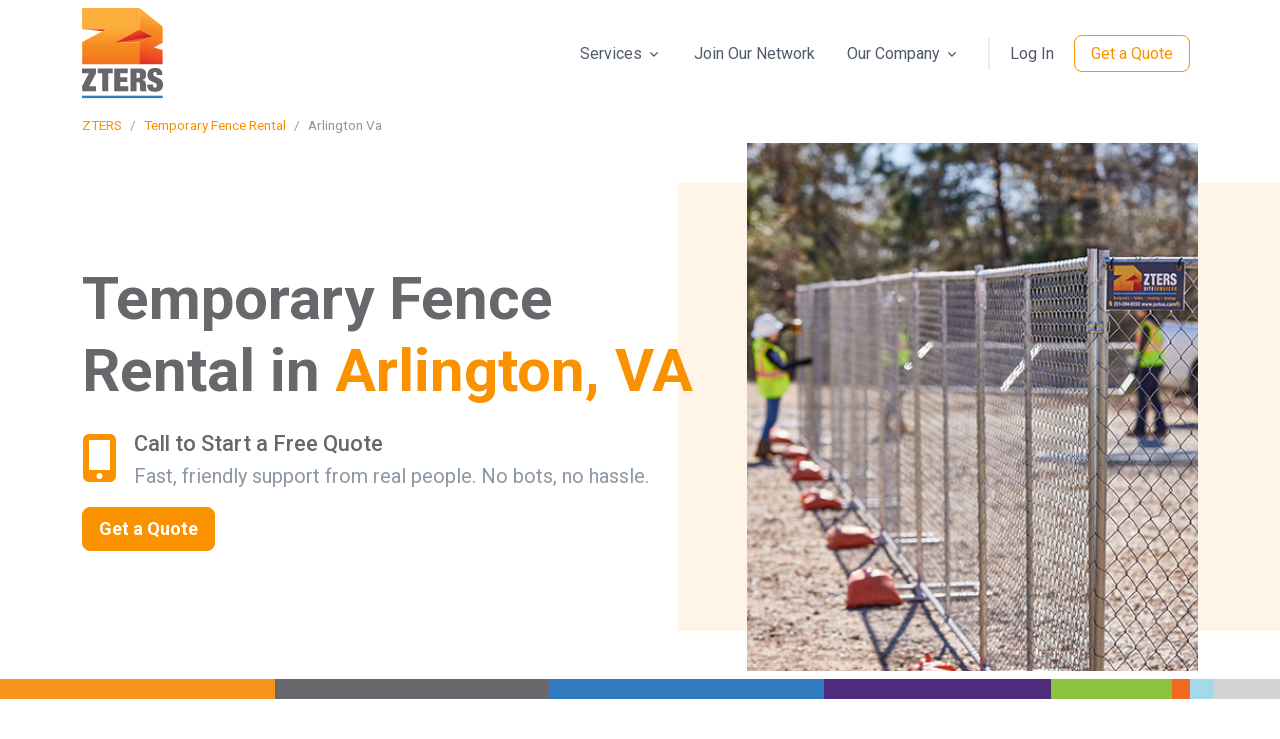

--- FILE ---
content_type: text/html; charset=UTF-8
request_url: https://www.zters.com/temporary-fence-rental/arlington-va
body_size: 9553
content:
<!doctype html>
<html lang="en">
    <head>
        <!-- Google Tag Manager -->
        <script async>(function(w,d,s,l,i){w[l]=w[l]||[];w[l].push({'gtm.start':
        new Date().getTime(),event:'gtm.js'});var f=d.getElementsByTagName(s)[0],
        j=d.createElement(s),dl=l!='dataLayer'?'&l='+l:'';j.async=true;j.src=
        'https://www.googletagmanager.com/gtm.js?id='+i+dl;f.parentNode.insertBefore(j,f);
        })(window,document,'script','dataLayer','GTM-TXBZPLM');</script>
        <!-- End Google Tag Manager -->
        <base href="https://www.zters.com">
        <meta charset="utf-8" />
        <meta name="viewport" content="width=device-width, initial-scale=1" /> 
        <title>Rent Temporary Fencing in Arlington, VA</title>
        <meta name="description" content="ZTERS temporary fence rental in Arlington is perfect for your construction site or event. Find Hampton temporary fencing cost information in one easy call." />
        <meta property="og:title" content="Rent Temporary Fencing in Arlington, VA" />
        <meta property="og:description" content="ZTERS temporary fence rental in Arlington is perfect for your construction site or event. Find Hampton temporary fencing cost information in one easy call." />
        <meta property="og:url" content="https://www.zters.com/temporary-fence-rental/arlington-va" />
        <meta property="og:site_name" content="ZTERS" />
        <meta property="og:image" content="https://www.zters.com/dist/assets/img/headers/temporary-fence-rental.jpg" />
                <meta property="og:locale" content="en_US" />
        <link rel="canonical" href="https://www.zters.com/temporary-fence-rental/arlington-va" />
        <link rel="alternate" hreflang="en" href="https://www.zters.com/temporary-fence-rental/arlington-va" />
        <link rel="alternate" hreflang="es" href="https://www.zters.com/es/temporary-fence-rental/arlington-va" />
        <link rel="alternate" hreflang="x-default" href="https://www.zters.com/temporary-fence-rental/arlington-va" />
        <link rel="icon" href="https://www.zters.com/images/ZTERS_favicon-32.png" sizes="32x32">
        <link rel="icon" href="https://www.zters.com/images/ZTERS_favicon-57.png" sizes="57x57">
        <link rel="icon" href="https://www.zters.com/images/ZTERS_favicon-76.png" sizes="76x76">
        <link rel="icon" href="https://www.zters.com/images/ZTERS_favicon-96.png" sizes="96x96">
        <link rel="icon" href="https://www.zters.com/images/ZTERS_favicon-128.png" sizes="128x128">
        <link rel="icon" href="https://www.zters.com/images/ZTERS_favicon-192.png" sizes="192x192">
        <link rel="icon" href="https://www.zters.com/images/ZTERS_favicon-228.png" sizes="228x228">
        <!-- Android -->
        <link rel="shortcut icon" sizes="196x196" href="https://www.zters.com/images/ZTERS_favicon-196.png">
        <!-- iOS -->
        <link rel="apple-touch-icon" href="https://www.zters.com/images/ZTERS_favicon-120.png" sizes="120x120">
        <link rel="apple-touch-icon" href="https://www.zters.com/images/ZTERS_favicon-152.png" sizes="152x152">
        <link rel="apple-touch-icon" href="https://www.zters.com/images/ZTERS_favicon-180.png" sizes="180x180">
        <!-- Font -->
        <link rel="preconnect" href="https://fonts.googleapis.com">
        <link rel="preconnect" href="https://fonts.gstatic.com" crossorigin>
        <link href="https://fonts.googleapis.com/css2?family=Roboto:wght@400;500;700&display=swap" rel="stylesheet">

        <!-- CSS Plugins -->
        <link rel="stylesheet" href="./dist/assets/vendor/bootstrap-icons/font/bootstrap-icons.css">
        <link rel="stylesheet" href="./dist/assets/vendor/hs-mega-menu/dist/hs-mega-menu.min.css">

        <!-- CSS -->
        <link rel="stylesheet" href="./dist/assets/css/theme.min.css">
        <link rel="stylesheet" href="./dist/assets/css/custom.css?test132">
        <script src="https://kit.fontawesome.com/5bfff79c57.js" crossorigin="anonymous"></script>
    </head>
    <body>
    <!-- Google Tag Manager (noscript) -->
    <noscript><iframe src="https://www.googletagmanager.com/ns.html?id=GTM-TXBZPLM"
    height="0" width="0" style="display:none;visibility:hidden"></iframe></noscript>
    <!-- End Google Tag Manager (noscript) -->
    <!-- ========== HEADER ========== -->
    <script type="application/ld+json">
    {
      "@context": "https://schema.org",
      "@graph": [
        {
          "@type": "Organization",
          "@id": "https://www.zters.com/#org",
          "name": "ZTERS",
          "url": "https://www.zters.com/",
          "logo": {
            "@type": "ImageObject",
            "url": "https://www.zters.com/images/zters-logo.png",
            "width": 250,
            "height": 250
          },
          "sameAs": [
            "https://www.linkedin.com/company/zters-site-services/",
            "https://www.facebook.com/zters/",
            "https://www.instagram.com/zters.official/",
            "https://x.com/zters"
          ],
          "contactPoint": [
            {
              "@type": "ContactPoint",
              "contactType": "sales",
              "telephone": "+1-888-251-2660",
              "areaServed": "US",
              "availableLanguage": ["en", "es"]
            }
          ]
        },
        {
          "@type": "WebSite",
          "@id": "https://www.zters.com/#website",
          "url": "https://www.zters.com/",
          "name": "ZTERS",
          "publisher": { "@id": "https://www.zters.com/#org" }
        }
      ]
    }
    </script>
       <header id="header" class="navbar navbar-expand-lg navbar-light navbar-end bg-white sticky-top">
          <div class="container">
            <nav class="js-mega-menu navbar-nav-wrap">
              <!-- Default Logo -->
              <a class="navbar-brand" href="https://www.zters.com" aria-label="ZTERS">
                <img class="navbar-brand-logo" src="images/logo.svg" alt="ZTERS Logo">
              </a>

              <!-- Toggler -->
              <button class="navbar-toggler" type="button" data-bs-toggle="collapse" data-bs-target="#navbarNavDropdown" aria-controls="navbarNavDropdown" aria-expanded="false" aria-label="Toggle navigation">
                <span class="navbar-toggler-default">
                  <i class="fa-solid fa-bars"></i>
                </span>
                <span class="navbar-toggler-toggled">
                  <i class="fa-solid fa-xmark"></i>
                </span>
              </button>

              <div class="collapse navbar-collapse" id="navbarNavDropdown">
                <ul class="navbar-nav">

                  <li class="hs-has-mega-menu nav-item" data-hs-mega-menu-item-options='{"desktop": {"maxWidth": "60rem"}}'>
                    <a id="landingsMegaMenu" class="hs-mega-menu-invoker nav-link dropdown-toggle" role="button" aria-expanded="false">
                      Services                    </a>
                    <div class="hs-mega-menu hs-position-right-fix dropdown-menu" aria-labelledby="landingsMegaMenu" style="min-width: 30rem;">
                      <div class="navbar-dropdown-menu-inner">
                        <div class="row gx-4">
                          <div class="col-sm mb-3 mb-sm-0">
                            <span class="dropdown-header">
                              Temporary Services                            </span>
                            <a class="dropdown-item" href="/dumpster-rental">
                              Dumpsters                            </a>
                            <a class="dropdown-item" href="/portable-toilet-rental">
                              Portable Toilets                            </a>
                            <a class="dropdown-item" href="/junk-removal">
                              Junk Removal                            </a>
                            <a class="dropdown-item" href="/temporary-fence-rental">
                              Temporary Fences                            </a>
                            <a class="dropdown-item" href="/storage-container-rental">
                              Storage Containers                            </a>
                            <a class="dropdown-item" href="/portable-office-rental">
                              Portable Offices                            </a>
                          </div>
                          <div class="col-sm">
                            <span class="dropdown-header">
                              Commercial Services                            </span>
                            <a class="dropdown-item" href="/commercial-waste-services">
                              Commercial Waste                            </a>
                            <a class="dropdown-item" href="/grease-trap-cleaning">
                              Grease Trap Cleaning                            </a>
                            <a class="dropdown-item" href="#">
                              Industrial Compactors                            </a>
                            <a class="dropdown-item" href="waste-audit-and-assessments">
                              Waste Assessment & Audit                            </a>
                          </div>
                        </div>
                      </div>
                    </div>
                  </li>

                  <li class="nav-item">
                    <a class="nav-link" href="/premier-service-provider">
                      Join Our Network                    </a>
                  </li>

                  <li class="hs-has-mega-menu nav-item">
                    <a id="pagesMegaMenu" class="hs-mega-menu-invoker nav-link dropdown-toggle" role="button" aria-expanded="false">
                      Our Company                    </a>
                    <div class="hs-mega-menu hs-position-right dropdown-menu w-65" aria-labelledby="pagesMegaMenu" style="min-width: 35rem;">
                      <div class="navbar-dropdown-menu-inner">
                        <div class="row">
                          <div class="col-sm-6 col-md-4">
                            <span class="dropdown-header">Company</span>
                            <a class="dropdown-item" href="/about-us">
                              About Us                            </a>
                            <a class="dropdown-item" href="/service-areas">
                              Service Areas                            </a>
                            <a class="dropdown-item" href="/customer-stories">
                              Customer Stories                            </a>
                          </div>
                          <div class="col-sm-6 col-md-4 mb-3 mb-md-0">
                            <span class="dropdown-header">Connect</span>
                            <a class="dropdown-item" href="/contact-us">
                              Contact Us                            </a>
                            <a class="dropdown-item" href="/premier-service-provider">
                              Join Our Network                            </a>
                            <a class="dropdown-item" href="/media-room">
                              Media Room                            </a>
                          </div>
                          <div class="col-sm-6 col-md-4">
                            <span class="dropdown-header">Resources</span>
                            <a class="dropdown-item" href="blog">Blog</a>
                            <a class="dropdown-item" href="/resources">
                              Guides & Tools                            </a>
                            <a class="dropdown-item" href="/products">
                              Product Catalog                            </a>
                          </div>
                        </div>
                      </div>
                    </div>
                  </li>

                  <li class="nav-divider"></li>
                  <li class="nav-item">
                    <a class="js-animation-link nav-link me-2 me-lg-0" href="https://portal.zters.com" target="_blank">
                      Log In                    </a>
                  </li>

                  
                  <!-- DESKTOP CTA -->
                  <li class="nav-item d-none d-md-block">

                    
                      <!-- After-hours: Always quote only -->
                      <a class="js-animation-link btn btn-zters-outline-orange me-2 me-lg-0"
                         href="https://quote.zters.com">
                        Get a Quote                      </a>

                    
                  </li>


                  <!-- MOBILE CTA -->
                  <li class="nav-item w-100 d-block d-md-none text-center p-3 mt-2">

                  
                    <!-- After-hours: Quote only -->
                    <a class="btn btn-zters-orange btn-lg text-white w-100"
                       href="https://quote.zters.com">
                      Get a Quote                    </a>

                  
                </li>
                </ul>
              </div>
            </nav>
        </div>
    </header>
    <script type="application/ld+json">
{
    "@context": "http://schema.org",
    "@type": "BreadcrumbList",
    "itemListElement": [
        {
            "@type": "ListItem",
            "position": 1,
            "item": {
                "@id": "https://www.zters.com",
                "name": "ZTERS"
            }
        },
        {
            "@type": "ListItem",
            "position": 2,
            "item": {
                "@id": "https://www.zters.com/temporary-fence-rental",
                "name": "Temporary Fence Rental"
            }
        },
        {
            "@type": "ListItem",
            "position": 3,
            "item": {
                "@id": "https://www.zters.com/temporary-fence-rental/arlington-va",
                "name": "Arlington Va"
            }
        }
    ]
}</script>

        <!-- HTML breadcrumb nav -->
        <nav aria-label="breadcrumb" role="navigation" class="text-center text-md-start">
          <div class="container">
            <div class="row">
              <div class="col">
                <ol class="breadcrumb mb-0 small text-muted justify-content-center justify-content-md-start py-2">
                                                            <li class="breadcrumb-item"><a href="https://www.zters.com">ZTERS</a></li>
                                                                                <li class="breadcrumb-item"><a href="https://www.zters.com/temporary-fence-rental">Temporary Fence Rental</a></li>
                                                                                <li class="breadcrumb-item active text-muted" aria-current="page">Arlington Va</li>
                                                      </ol>
              </div>
            </div>
          </div>
        </nav>
        <main id="content" role="main">
        <div class="main-content">
            <style>
.map-container {
    position: relative;
    overflow: hidden;
    width: 100%;
    height: 500px;
}
iframe {
    width: 100%;
    height: 100%;
    border: 0;
}
</style>

<div class="position-relative">
    <div class="container mb-2">
        <div class="row justify-content-lg-between">
            <div class="col-md-7 position-relative zi-1 content-space-1 content-space-md-3 text-center text-sm-start">
                <h1 class="display-4 mb-4">
                    Temporary Fence Rental in <span class="text-zters-orange">Arlington, VA</span>                </h1>
                <div class="d-flex align-items-start mb-3">
                    <div class="display-5 text-zters-orange me-3">
                        <i class="fa-solid fa-mobile-screen-button"></i>
                    </div>
                    <div>
                        <h2 class="h5 mb-1">Call to Start a Free Quote</h2><p class="mb-0 text-muted">Fast, friendly support from real people. No bots, no hassle.</p>                    </div>
                </div>

                
                <div>
                                      <!-- After-hours: quote only -->
                    <a class="btn btn-zters-orange btn-lg text-white" href="https://quote.zters.com">
                      <strong>Get a Quote</strong>
                    </a>
                                  </div>
            </div>

            <div class="col-md-5 banner-half-end">
                <div class="d-none d-md-block bg-img-center h-100"
                     style="background-image: url(dist/assets/img/headers/temporary-fence-rental.jpg);"></div>
                <div class="d-md-none w-75 mx-auto ms-sm-auto">
                    <img class="img-fluid"
                         src="./dist/assets/img/headers/temporary-fence-rental.jpg"
                         alt="temporary-fence-rental">
                </div>
            </div>
        </div>
    </div>
</div><style>
.color-grid-line {
  height: 20px;
  display: flex;
  width: 100vw;          /* Ensures exact viewport width */
  overflow: hidden;      /* Prevents any inner divs from spilling */
}
.color-grid-line > div {
  height: 100%;
  flex-shrink: 0;
}
</style>

<!-- DO NOT wrap in .container -->
<div class="color-grid-line">
  <div style="background-color: #f7941e; width: 21.45%;"></div>
  <div style="background-color: #66686c; width: 21.45%;"></div>
  <div style="background-color: #307abf; width: 21.45%;"></div>
  <div style="background-color: #502c7f; width: 17.73%;"></div>
  <div style="background-color: #8dc23f; width: 9.46%;"></div>
  <div style="background-color: #f26922; width: 1.43%;"></div>
  <div style="background-color: #a3dae8; width: 1.85%;"></div>
  <div style="background-color: #d2d3d4; width: 10.93%;"></div>
</div>

<div class="container-fluid p-0">
    <div class="map-container">
        <iframe
            src="https://www.google.com/maps/embed?pb=!1m18!1m12!1m3!1d215240.27902482546!2d-112.5114986!3d33.4484367!2m3!1f0!2f0!3f0!3m2!1i1024!2i768!4f13.1!3m3!1m2!1s0x872b1215c417e647%3A0x4b0376146f0f5f0!2sArlington%2C%20VA!5e0!3m2!1sen!2sus&output=embed"
            allowfullscreen=""
            loading="lazy"
            referrerpolicy="no-referrer-when-downgrade">
        </iframe>
    </div>
</div>

<div class="container content-space-1">
    <div class="row">
        <div class="col-12 col-md-4 text-center">
            <img src="https://www.zters.com/images/zt-temporary-fencing-home.webp" class="img-fluid mb-3">
        </div>
        <div class="col-12 col-md-8">
            <div class="mb-4">
                <h2>ZTERS Makes Your Job Easier</h2>
            </div>
            <p>ZTERS temporary fencing in Arlington is ideal for securing a construction site, directing event attendees, or creating a perimeter around any area. With diverse fencing options, our Arlington fence rentals are well-suited for any project. Our team of experienced specialists streamline the portable fence rental process so you get exactly what you need when you need it.</p>

            <p>We’ve fulfilled over 13,399 temporary fence rentals nationwide and go above and beyond to fulfill orders in Arlington. We have a database of 386 fencing service providers, which allows us to extend our reach to numerous cities outside of Arlington.

            <p>ZTERS provides temporary fencing solutions in Garland for:</p>
            <ul>
                <li>Construction sites</li>
                <li>Outdoor events</li>
                <li>Exterior home renovation projects</li>
                <li>Concerts/Festivals</li>
                <li>Sporting events</li>
            </ul>
            <p>ZTERS is committed to providing quick, affordable and seamless service to customers from a variety of industries. Our temporary fence rental in Garland helps you maximize safety and security on your site without the stress.</p>
        </div>
    </div>
</div>
<div class="container-fluid content-space-1 bg-soft-warning">
    <div class="w-lg-65 text-center mx-lg-auto">
        <h3>
          Request a Quote        </h3>
        <p class="fs-6">
          Send us your request and we’ll get back to you first thing tomorrow.        </p>
    </div>
    <div class="text-center">
        
                  <!-- After-hours: quote only -->
          <a class="btn btn-zters-orange btn-lg text-white" href="https://quote.zters.com">
            <strong>Get a Quote</strong>
          </a>
            </div>
</div>


<section class="container content-space-2">
    <div class="row mb-4">
        <div class="col-12 text-center">
            <h2 class="h4 mb-3">Need service in a nearby city? We've got you covered</h2>
        </div>
    </div>
    <div class="row row-cols-1 row-cols-sm-2 row-cols-md-3 row-cols-lg-4 g-4 text-center">
                                <div class="col">
                <a href="/temporary-fence-rental/bailey-s-crossroads-va" class="text-decoration-none text-zters-orange">
                    <div class="p-3 border rounded h-100 bg-light shadow-sm hover-shadow">
                        <strong>Bailey&#039;s Crossroads, VA</strong><br>
                        <small class="text-muted">2.7 miles away</small>
                    </div>
                </a>
            </div>
                                <div class="col">
                <a href="/temporary-fence-rental/alexandria-va" class="text-decoration-none text-zters-orange">
                    <div class="p-3 border rounded h-100 bg-light shadow-sm hover-shadow">
                        <strong>Alexandria, VA</strong><br>
                        <small class="text-muted">4.2 miles away</small>
                    </div>
                </a>
            </div>
                                <div class="col">
                <a href="/temporary-fence-rental/west-falls-church-va" class="text-decoration-none text-zters-orange">
                    <div class="p-3 border rounded h-100 bg-light shadow-sm hover-shadow">
                        <strong>West Falls Church, VA</strong><br>
                        <small class="text-muted">4.8 miles away</small>
                    </div>
                </a>
            </div>
                                <div class="col">
                <a href="/temporary-fence-rental/washington-dc" class="text-decoration-none text-zters-orange">
                    <div class="p-3 border rounded h-100 bg-light shadow-sm hover-shadow">
                        <strong>Washington, DC</strong><br>
                        <small class="text-muted">4.9 miles away</small>
                    </div>
                </a>
            </div>
                                <div class="col">
                <a href="/temporary-fence-rental/lincolnia-va" class="text-decoration-none text-zters-orange">
                    <div class="p-3 border rounded h-100 bg-light shadow-sm hover-shadow">
                        <strong>Lincolnia, VA</strong><br>
                        <small class="text-muted">5.2 miles away</small>
                    </div>
                </a>
            </div>
                                <div class="col">
                <a href="/temporary-fence-rental/idylwood-va" class="text-decoration-none text-zters-orange">
                    <div class="p-3 border rounded h-100 bg-light shadow-sm hover-shadow">
                        <strong>Idylwood, VA</strong><br>
                        <small class="text-muted">5.7 miles away</small>
                    </div>
                </a>
            </div>
                                <div class="col">
                <a href="/temporary-fence-rental/annandale-va" class="text-decoration-none text-zters-orange">
                    <div class="p-3 border rounded h-100 bg-light shadow-sm hover-shadow">
                        <strong>Annandale, VA</strong><br>
                        <small class="text-muted">6 miles away</small>
                    </div>
                </a>
            </div>
                                <div class="col">
                <a href="/temporary-fence-rental/rose-hill-va" class="text-decoration-none text-zters-orange">
                    <div class="p-3 border rounded h-100 bg-light shadow-sm hover-shadow">
                        <strong>Rose Hill, VA</strong><br>
                        <small class="text-muted">6.3 miles away</small>
                    </div>
                </a>
            </div>
                                <div class="col">
                <a href="/temporary-fence-rental/mclean-va" class="text-decoration-none text-zters-orange">
                    <div class="p-3 border rounded h-100 bg-light shadow-sm hover-shadow">
                        <strong>McLean, VA</strong><br>
                        <small class="text-muted">6.7 miles away</small>
                    </div>
                </a>
            </div>
                                <div class="col">
                <a href="/temporary-fence-rental/tysons-va" class="text-decoration-none text-zters-orange">
                    <div class="p-3 border rounded h-100 bg-light shadow-sm hover-shadow">
                        <strong>Tysons, VA</strong><br>
                        <small class="text-muted">7.4 miles away</small>
                    </div>
                </a>
            </div>
                                <div class="col">
                <a href="/temporary-fence-rental/bethesda-md" class="text-decoration-none text-zters-orange">
                    <div class="p-3 border rounded h-100 bg-light shadow-sm hover-shadow">
                        <strong>Bethesda, MD</strong><br>
                        <small class="text-muted">7.5 miles away</small>
                    </div>
                </a>
            </div>
                                <div class="col">
                <a href="/temporary-fence-rental/glassmanor-md" class="text-decoration-none text-zters-orange">
                    <div class="p-3 border rounded h-100 bg-light shadow-sm hover-shadow">
                        <strong>Glassmanor, MD</strong><br>
                        <small class="text-muted">7.6 miles away</small>
                    </div>
                </a>
            </div>
                                <div class="col">
                <a href="/temporary-fence-rental/merrifield-va" class="text-decoration-none text-zters-orange">
                    <div class="p-3 border rounded h-100 bg-light shadow-sm hover-shadow">
                        <strong>Merrifield, VA</strong><br>
                        <small class="text-muted">7.6 miles away</small>
                    </div>
                </a>
            </div>
                                <div class="col">
                <a href="/temporary-fence-rental/hillcrest-heights-md" class="text-decoration-none text-zters-orange">
                    <div class="p-3 border rounded h-100 bg-light shadow-sm hover-shadow">
                        <strong>Hillcrest Heights, MD</strong><br>
                        <small class="text-muted">7.9 miles away</small>
                    </div>
                </a>
            </div>
                                <div class="col">
                <a href="/temporary-fence-rental/springfield-va" class="text-decoration-none text-zters-orange">
                    <div class="p-3 border rounded h-100 bg-light shadow-sm hover-shadow">
                        <strong>Springfield, VA</strong><br>
                        <small class="text-muted">8.1 miles away</small>
                    </div>
                </a>
            </div>
                                <div class="col">
                <a href="/temporary-fence-rental/groveton-va" class="text-decoration-none text-zters-orange">
                    <div class="p-3 border rounded h-100 bg-light shadow-sm hover-shadow">
                        <strong>Groveton, VA</strong><br>
                        <small class="text-muted">8.2 miles away</small>
                    </div>
                </a>
            </div>
                                <div class="col">
                <a href="/temporary-fence-rental/franconia-va" class="text-decoration-none text-zters-orange">
                    <div class="p-3 border rounded h-100 bg-light shadow-sm hover-shadow">
                        <strong>Franconia, VA</strong><br>
                        <small class="text-muted">8.2 miles away</small>
                    </div>
                </a>
            </div>
                                <div class="col">
                <a href="/temporary-fence-rental/kingstowne-va" class="text-decoration-none text-zters-orange">
                    <div class="p-3 border rounded h-100 bg-light shadow-sm hover-shadow">
                        <strong>Kingstowne, VA</strong><br>
                        <small class="text-muted">8.4 miles away</small>
                    </div>
                </a>
            </div>
                                <div class="col">
                <a href="/temporary-fence-rental/vienna-va" class="text-decoration-none text-zters-orange">
                    <div class="p-3 border rounded h-100 bg-light shadow-sm hover-shadow">
                        <strong>Vienna, VA</strong><br>
                        <small class="text-muted">8.7 miles away</small>
                    </div>
                </a>
            </div>
                                <div class="col">
                <a href="/temporary-fence-rental/takoma-park-md" class="text-decoration-none text-zters-orange">
                    <div class="p-3 border rounded h-100 bg-light shadow-sm hover-shadow">
                        <strong>Takoma Park, MD</strong><br>
                        <small class="text-muted">8.8 miles away</small>
                    </div>
                </a>
            </div>
                                <div class="col">
                <a href="/temporary-fence-rental/chillum-md" class="text-decoration-none text-zters-orange">
                    <div class="p-3 border rounded h-100 bg-light shadow-sm hover-shadow">
                        <strong>Chillum, MD</strong><br>
                        <small class="text-muted">9 miles away</small>
                    </div>
                </a>
            </div>
                                <div class="col">
                <a href="/temporary-fence-rental/hybla-valley-va" class="text-decoration-none text-zters-orange">
                    <div class="p-3 border rounded h-100 bg-light shadow-sm hover-shadow">
                        <strong>Hybla Valley, VA</strong><br>
                        <small class="text-muted">9 miles away</small>
                    </div>
                </a>
            </div>
                                <div class="col">
                <a href="/temporary-fence-rental/oxon-hill-md" class="text-decoration-none text-zters-orange">
                    <div class="p-3 border rounded h-100 bg-light shadow-sm hover-shadow">
                        <strong>Oxon Hill, MD</strong><br>
                        <small class="text-muted">9.3 miles away</small>
                    </div>
                </a>
            </div>
                                <div class="col">
                <a href="/temporary-fence-rental/silver-spring-md" class="text-decoration-none text-zters-orange">
                    <div class="p-3 border rounded h-100 bg-light shadow-sm hover-shadow">
                        <strong>Silver Spring, MD</strong><br>
                        <small class="text-muted">9.6 miles away</small>
                    </div>
                </a>
            </div>
                                <div class="col">
                <a href="/temporary-fence-rental/hyattsville-md" class="text-decoration-none text-zters-orange">
                    <div class="p-3 border rounded h-100 bg-light shadow-sm hover-shadow">
                        <strong>Hyattsville, MD</strong><br>
                        <small class="text-muted">9.7 miles away</small>
                    </div>
                </a>
            </div>
                                <div class="col">
                <a href="/temporary-fence-rental/west-springfield-va" class="text-decoration-none text-zters-orange">
                    <div class="p-3 border rounded h-100 bg-light shadow-sm hover-shadow">
                        <strong>West Springfield, VA</strong><br>
                        <small class="text-muted">9.7 miles away</small>
                    </div>
                </a>
            </div>
                                <div class="col">
                <a href="/temporary-fence-rental/suitland-md" class="text-decoration-none text-zters-orange">
                    <div class="p-3 border rounded h-100 bg-light shadow-sm hover-shadow">
                        <strong>Suitland, MD</strong><br>
                        <small class="text-muted">9.8 miles away</small>
                    </div>
                </a>
            </div>
                                <div class="col">
                <a href="/temporary-fence-rental/langley-park-md" class="text-decoration-none text-zters-orange">
                    <div class="p-3 border rounded h-100 bg-light shadow-sm hover-shadow">
                        <strong>Langley Park, MD</strong><br>
                        <small class="text-muted">10 miles away</small>
                    </div>
                </a>
            </div>
                                <div class="col">
                <a href="/temporary-fence-rental/woodlawn-va" class="text-decoration-none text-zters-orange">
                    <div class="p-3 border rounded h-100 bg-light shadow-sm hover-shadow">
                        <strong>Woodlawn, VA</strong><br>
                        <small class="text-muted">10.1 miles away</small>
                    </div>
                </a>
            </div>
                                <div class="col">
                <a href="/temporary-fence-rental/fort-hunt-va" class="text-decoration-none text-zters-orange">
                    <div class="p-3 border rounded h-100 bg-light shadow-sm hover-shadow">
                        <strong>Fort Hunt, VA</strong><br>
                        <small class="text-muted">10.1 miles away</small>
                    </div>
                </a>
            </div>
                                <div class="col">
                <a href="/temporary-fence-rental/potomac-md" class="text-decoration-none text-zters-orange">
                    <div class="p-3 border rounded h-100 bg-light shadow-sm hover-shadow">
                        <strong>Potomac, MD</strong><br>
                        <small class="text-muted">10.6 miles away</small>
                    </div>
                </a>
            </div>
                                <div class="col">
                <a href="/temporary-fence-rental/wolf-trap-va" class="text-decoration-none text-zters-orange">
                    <div class="p-3 border rounded h-100 bg-light shadow-sm hover-shadow">
                        <strong>Wolf Trap, VA</strong><br>
                        <small class="text-muted">10.7 miles away</small>
                    </div>
                </a>
            </div>
                                <div class="col">
                <a href="/temporary-fence-rental/oakton-va" class="text-decoration-none text-zters-orange">
                    <div class="p-3 border rounded h-100 bg-light shadow-sm hover-shadow">
                        <strong>Oakton, VA</strong><br>
                        <small class="text-muted">10.8 miles away</small>
                    </div>
                </a>
            </div>
                                <div class="col">
                <a href="/temporary-fence-rental/fairfax-va" class="text-decoration-none text-zters-orange">
                    <div class="p-3 border rounded h-100 bg-light shadow-sm hover-shadow">
                        <strong>Fairfax, VA</strong><br>
                        <small class="text-muted">10.8 miles away</small>
                    </div>
                </a>
            </div>
                                <div class="col">
                <a href="/temporary-fence-rental/camp-springs-md" class="text-decoration-none text-zters-orange">
                    <div class="p-3 border rounded h-100 bg-light shadow-sm hover-shadow">
                        <strong>Camp Springs, MD</strong><br>
                        <small class="text-muted">11 miles away</small>
                    </div>
                </a>
            </div>
                                <div class="col">
                <a href="/temporary-fence-rental/north-bethesda-md" class="text-decoration-none text-zters-orange">
                    <div class="p-3 border rounded h-100 bg-light shadow-sm hover-shadow">
                        <strong>North Bethesda, MD</strong><br>
                        <small class="text-muted">11.1 miles away</small>
                    </div>
                </a>
            </div>
                                <div class="col">
                <a href="/temporary-fence-rental/burke-va" class="text-decoration-none text-zters-orange">
                    <div class="p-3 border rounded h-100 bg-light shadow-sm hover-shadow">
                        <strong>Burke, VA</strong><br>
                        <small class="text-muted">11.2 miles away</small>
                    </div>
                </a>
            </div>
                                <div class="col">
                <a href="/temporary-fence-rental/fort-washington-md" class="text-decoration-none text-zters-orange">
                    <div class="p-3 border rounded h-100 bg-light shadow-sm hover-shadow">
                        <strong>Fort Washington, MD</strong><br>
                        <small class="text-muted">11.2 miles away</small>
                    </div>
                </a>
            </div>
                                <div class="col">
                <a href="/temporary-fence-rental/adelphi-md" class="text-decoration-none text-zters-orange">
                    <div class="p-3 border rounded h-100 bg-light shadow-sm hover-shadow">
                        <strong>Adelphi, MD</strong><br>
                        <small class="text-muted">11.2 miles away</small>
                    </div>
                </a>
            </div>
                                <div class="col">
                <a href="/temporary-fence-rental/east-riverdale-md" class="text-decoration-none text-zters-orange">
                    <div class="p-3 border rounded h-100 bg-light shadow-sm hover-shadow">
                        <strong>East Riverdale, MD</strong><br>
                        <small class="text-muted">11.7 miles away</small>
                    </div>
                </a>
            </div>
                                <div class="col">
                <a href="/temporary-fence-rental/landover-md" class="text-decoration-none text-zters-orange">
                    <div class="p-3 border rounded h-100 bg-light shadow-sm hover-shadow">
                        <strong>Landover, MD</strong><br>
                        <small class="text-muted">11.9 miles away</small>
                    </div>
                </a>
            </div>
                                <div class="col">
                <a href="/temporary-fence-rental/wheaton-md" class="text-decoration-none text-zters-orange">
                    <div class="p-3 border rounded h-100 bg-light shadow-sm hover-shadow">
                        <strong>Wheaton, MD</strong><br>
                        <small class="text-muted">12 miles away</small>
                    </div>
                </a>
            </div>
                                <div class="col">
                <a href="/temporary-fence-rental/college-park-md" class="text-decoration-none text-zters-orange">
                    <div class="p-3 border rounded h-100 bg-light shadow-sm hover-shadow">
                        <strong>College Park, MD</strong><br>
                        <small class="text-muted">12.1 miles away</small>
                    </div>
                </a>
            </div>
                                <div class="col">
                <a href="/temporary-fence-rental/burke-centre-va" class="text-decoration-none text-zters-orange">
                    <div class="p-3 border rounded h-100 bg-light shadow-sm hover-shadow">
                        <strong>Burke Centre, VA</strong><br>
                        <small class="text-muted">12.3 miles away</small>
                    </div>
                </a>
            </div>
                                <div class="col">
                <a href="/temporary-fence-rental/white-oak-md" class="text-decoration-none text-zters-orange">
                    <div class="p-3 border rounded h-100 bg-light shadow-sm hover-shadow">
                        <strong>White Oak, MD</strong><br>
                        <small class="text-muted">12.8 miles away</small>
                    </div>
                </a>
            </div>
                                <div class="col">
                <a href="/temporary-fence-rental/glenmont-md" class="text-decoration-none text-zters-orange">
                    <div class="p-3 border rounded h-100 bg-light shadow-sm hover-shadow">
                        <strong>Glenmont, MD</strong><br>
                        <small class="text-muted">13.5 miles away</small>
                    </div>
                </a>
            </div>
                                <div class="col">
                <a href="/temporary-fence-rental/clinton-md" class="text-decoration-none text-zters-orange">
                    <div class="p-3 border rounded h-100 bg-light shadow-sm hover-shadow">
                        <strong>Clinton, MD</strong><br>
                        <small class="text-muted">13.8 miles away</small>
                    </div>
                </a>
            </div>
                                <div class="col">
                <a href="/temporary-fence-rental/fair-oaks-va" class="text-decoration-none text-zters-orange">
                    <div class="p-3 border rounded h-100 bg-light shadow-sm hover-shadow">
                        <strong>Fair Oaks, VA</strong><br>
                        <small class="text-muted">13.9 miles away</small>
                    </div>
                </a>
            </div>
                                <div class="col">
                <a href="/temporary-fence-rental/lorton-va" class="text-decoration-none text-zters-orange">
                    <div class="p-3 border rounded h-100 bg-light shadow-sm hover-shadow">
                        <strong>Lorton, VA</strong><br>
                        <small class="text-muted">13.9 miles away</small>
                    </div>
                </a>
            </div>
                                <div class="col">
                <a href="/temporary-fence-rental/greenbelt-md" class="text-decoration-none text-zters-orange">
                    <div class="p-3 border rounded h-100 bg-light shadow-sm hover-shadow">
                        <strong>Greenbelt, MD</strong><br>
                        <small class="text-muted">14 miles away</small>
                    </div>
                </a>
            </div>
                                <div class="col">
                <a href="/temporary-fence-rental/reston-va" class="text-decoration-none text-zters-orange">
                    <div class="p-3 border rounded h-100 bg-light shadow-sm hover-shadow">
                        <strong>Reston, VA</strong><br>
                        <small class="text-muted">14.1 miles away</small>
                    </div>
                </a>
            </div>
                                <div class="col">
                <a href="/temporary-fence-rental/rockville-md" class="text-decoration-none text-zters-orange">
                    <div class="p-3 border rounded h-100 bg-light shadow-sm hover-shadow">
                        <strong>Rockville, MD</strong><br>
                        <small class="text-muted">14.4 miles away</small>
                    </div>
                </a>
            </div>
                                <div class="col">
                <a href="/temporary-fence-rental/beltsville-md" class="text-decoration-none text-zters-orange">
                    <div class="p-3 border rounded h-100 bg-light shadow-sm hover-shadow">
                        <strong>Beltsville, MD</strong><br>
                        <small class="text-muted">14.7 miles away</small>
                    </div>
                </a>
            </div>
                                <div class="col">
                <a href="/temporary-fence-rental/aspen-hill-md" class="text-decoration-none text-zters-orange">
                    <div class="p-3 border rounded h-100 bg-light shadow-sm hover-shadow">
                        <strong>Aspen Hill, MD</strong><br>
                        <small class="text-muted">14.8 miles away</small>
                    </div>
                </a>
            </div>
                                <div class="col">
                <a href="/temporary-fence-rental/calverton-md" class="text-decoration-none text-zters-orange">
                    <div class="p-3 border rounded h-100 bg-light shadow-sm hover-shadow">
                        <strong>Calverton, MD</strong><br>
                        <small class="text-muted">14.8 miles away</small>
                    </div>
                </a>
            </div>
                                <div class="col">
                <a href="/temporary-fence-rental/seabrook-md" class="text-decoration-none text-zters-orange">
                    <div class="p-3 border rounded h-100 bg-light shadow-sm hover-shadow">
                        <strong>Seabrook, MD</strong><br>
                        <small class="text-muted">15.2 miles away</small>
                    </div>
                </a>
            </div>
                                <div class="col">
                <a href="/temporary-fence-rental/fairland-md" class="text-decoration-none text-zters-orange">
                    <div class="p-3 border rounded h-100 bg-light shadow-sm hover-shadow">
                        <strong>Fairland, MD</strong><br>
                        <small class="text-muted">16.1 miles away</small>
                    </div>
                </a>
            </div>
                                <div class="col">
                <a href="/temporary-fence-rental/franklin-farm-va" class="text-decoration-none text-zters-orange">
                    <div class="p-3 border rounded h-100 bg-light shadow-sm hover-shadow">
                        <strong>Franklin Farm, VA</strong><br>
                        <small class="text-muted">16.1 miles away</small>
                    </div>
                </a>
            </div>
                                <div class="col">
                <a href="/temporary-fence-rental/herndon-va" class="text-decoration-none text-zters-orange">
                    <div class="p-3 border rounded h-100 bg-light shadow-sm hover-shadow">
                        <strong>Herndon, VA</strong><br>
                        <small class="text-muted">16.6 miles away</small>
                    </div>
                </a>
            </div>
                                <div class="col">
                <a href="/temporary-fence-rental/cloverly-md" class="text-decoration-none text-zters-orange">
                    <div class="p-3 border rounded h-100 bg-light shadow-sm hover-shadow">
                        <strong>Cloverly, MD</strong><br>
                        <small class="text-muted">16.7 miles away</small>
                    </div>
                </a>
            </div>
                                <div class="col">
                <a href="/temporary-fence-rental/north-potomac-md" class="text-decoration-none text-zters-orange">
                    <div class="p-3 border rounded h-100 bg-light shadow-sm hover-shadow">
                        <strong>North Potomac, MD</strong><br>
                        <small class="text-muted">16.7 miles away</small>
                    </div>
                </a>
            </div>
                                <div class="col">
                <a href="/temporary-fence-rental/lake-ridge-va" class="text-decoration-none text-zters-orange">
                    <div class="p-3 border rounded h-100 bg-light shadow-sm hover-shadow">
                        <strong>Lake Ridge, VA</strong><br>
                        <small class="text-muted">17.4 miles away</small>
                    </div>
                </a>
            </div>
                                <div class="col">
                <a href="/temporary-fence-rental/mcnair-va" class="text-decoration-none text-zters-orange">
                    <div class="p-3 border rounded h-100 bg-light shadow-sm hover-shadow">
                        <strong>McNair, VA</strong><br>
                        <small class="text-muted">17.4 miles away</small>
                    </div>
                </a>
            </div>
                                <div class="col">
                <a href="/temporary-fence-rental/redland-md" class="text-decoration-none text-zters-orange">
                    <div class="p-3 border rounded h-100 bg-light shadow-sm hover-shadow">
                        <strong>Redland, MD</strong><br>
                        <small class="text-muted">17.8 miles away</small>
                    </div>
                </a>
            </div>
                                <div class="col">
                <a href="/temporary-fence-rental/centreville-va" class="text-decoration-none text-zters-orange">
                    <div class="p-3 border rounded h-100 bg-light shadow-sm hover-shadow">
                        <strong>Centreville, VA</strong><br>
                        <small class="text-muted">18.4 miles away</small>
                    </div>
                </a>
            </div>
                                <div class="col">
                <a href="/temporary-fence-rental/chantilly-va" class="text-decoration-none text-zters-orange">
                    <div class="p-3 border rounded h-100 bg-light shadow-sm hover-shadow">
                        <strong>Chantilly, VA</strong><br>
                        <small class="text-muted">18.5 miles away</small>
                    </div>
                </a>
            </div>
                                <div class="col">
                <a href="/temporary-fence-rental/sterling-va" class="text-decoration-none text-zters-orange">
                    <div class="p-3 border rounded h-100 bg-light shadow-sm hover-shadow">
                        <strong>Sterling, VA</strong><br>
                        <small class="text-muted">18.5 miles away</small>
                    </div>
                </a>
            </div>
                                <div class="col">
                <a href="/temporary-fence-rental/olney-md" class="text-decoration-none text-zters-orange">
                    <div class="p-3 border rounded h-100 bg-light shadow-sm hover-shadow">
                        <strong>Olney, MD</strong><br>
                        <small class="text-muted">18.6 miles away</small>
                    </div>
                </a>
            </div>
                                <div class="col">
                <a href="/temporary-fence-rental/south-laurel-md" class="text-decoration-none text-zters-orange">
                    <div class="p-3 border rounded h-100 bg-light shadow-sm hover-shadow">
                        <strong>South Laurel, MD</strong><br>
                        <small class="text-muted">18.6 miles away</small>
                    </div>
                </a>
            </div>
                                <div class="col">
                <a href="/temporary-fence-rental/gaithersburg-md" class="text-decoration-none text-zters-orange">
                    <div class="p-3 border rounded h-100 bg-light shadow-sm hover-shadow">
                        <strong>Gaithersburg, MD</strong><br>
                        <small class="text-muted">18.7 miles away</small>
                    </div>
                </a>
            </div>
                                <div class="col">
                <a href="/temporary-fence-rental/laurel-md" class="text-decoration-none text-zters-orange">
                    <div class="p-3 border rounded h-100 bg-light shadow-sm hover-shadow">
                        <strong>Laurel, MD</strong><br>
                        <small class="text-muted">19.7 miles away</small>
                    </div>
                </a>
            </div>
                                <div class="col">
                <a href="/temporary-fence-rental/manassas-park-va" class="text-decoration-none text-zters-orange">
                    <div class="p-3 border rounded h-100 bg-light shadow-sm hover-shadow">
                        <strong>Manassas Park, VA</strong><br>
                        <small class="text-muted">19.9 miles away</small>
                    </div>
                </a>
            </div>
                                <div class="col">
                <a href="/temporary-fence-rental/bowie-md" class="text-decoration-none text-zters-orange">
                    <div class="p-3 border rounded h-100 bg-light shadow-sm hover-shadow">
                        <strong>Bowie, MD</strong><br>
                        <small class="text-muted">20.1 miles away</small>
                    </div>
                </a>
            </div>
                                <div class="col">
                <a href="/temporary-fence-rental/dale-city-va" class="text-decoration-none text-zters-orange">
                    <div class="p-3 border rounded h-100 bg-light shadow-sm hover-shadow">
                        <strong>Dale City, VA</strong><br>
                        <small class="text-muted">20.7 miles away</small>
                    </div>
                </a>
            </div>
                                <div class="col">
                <a href="/temporary-fence-rental/waldorf-md" class="text-decoration-none text-zters-orange">
                    <div class="p-3 border rounded h-100 bg-light shadow-sm hover-shadow">
                        <strong>Waldorf, MD</strong><br>
                        <small class="text-muted">21.1 miles away</small>
                    </div>
                </a>
            </div>
                                <div class="col">
                <a href="/temporary-fence-rental/neabsco-va" class="text-decoration-none text-zters-orange">
                    <div class="p-3 border rounded h-100 bg-light shadow-sm hover-shadow">
                        <strong>Neabsco, VA</strong><br>
                        <small class="text-muted">21.1 miles away</small>
                    </div>
                </a>
            </div>
                                <div class="col">
                <a href="/temporary-fence-rental/montgomery-village-md" class="text-decoration-none text-zters-orange">
                    <div class="p-3 border rounded h-100 bg-light shadow-sm hover-shadow">
                        <strong>Montgomery Village, MD</strong><br>
                        <small class="text-muted">21.3 miles away</small>
                    </div>
                </a>
            </div>
                                <div class="col">
                <a href="/temporary-fence-rental/buckhall-va" class="text-decoration-none text-zters-orange">
                    <div class="p-3 border rounded h-100 bg-light shadow-sm hover-shadow">
                        <strong>Buckhall, VA</strong><br>
                        <small class="text-muted">21.4 miles away</small>
                    </div>
                </a>
            </div>
                                <div class="col">
                <a href="/temporary-fence-rental/north-laurel-md" class="text-decoration-none text-zters-orange">
                    <div class="p-3 border rounded h-100 bg-light shadow-sm hover-shadow">
                        <strong>North Laurel, MD</strong><br>
                        <small class="text-muted">22 miles away</small>
                    </div>
                </a>
            </div>
                                <div class="col">
                <a href="/temporary-fence-rental/maryland-city-md" class="text-decoration-none text-zters-orange">
                    <div class="p-3 border rounded h-100 bg-light shadow-sm hover-shadow">
                        <strong>Maryland City, MD</strong><br>
                        <small class="text-muted">22.1 miles away</small>
                    </div>
                </a>
            </div>
                                <div class="col">
                <a href="/temporary-fence-rental/sudley-va" class="text-decoration-none text-zters-orange">
                    <div class="p-3 border rounded h-100 bg-light shadow-sm hover-shadow">
                        <strong>Sudley, VA</strong><br>
                        <small class="text-muted">22.2 miles away</small>
                    </div>
                </a>
            </div>
                                <div class="col">
                <a href="/temporary-fence-rental/south-riding-va" class="text-decoration-none text-zters-orange">
                    <div class="p-3 border rounded h-100 bg-light shadow-sm hover-shadow">
                        <strong>South Riding, VA</strong><br>
                        <small class="text-muted">22.3 miles away</small>
                    </div>
                </a>
            </div>
                                <div class="col">
                <a href="/temporary-fence-rental/germantown-md" class="text-decoration-none text-zters-orange">
                    <div class="p-3 border rounded h-100 bg-light shadow-sm hover-shadow">
                        <strong>Germantown, MD</strong><br>
                        <small class="text-muted">22.3 miles away</small>
                    </div>
                </a>
            </div>
                                <div class="col">
                <a href="/temporary-fence-rental/ashburn-va" class="text-decoration-none text-zters-orange">
                    <div class="p-3 border rounded h-100 bg-light shadow-sm hover-shadow">
                        <strong>Ashburn, VA</strong><br>
                        <small class="text-muted">22.5 miles away</small>
                    </div>
                </a>
            </div>
                                <div class="col">
                <a href="/temporary-fence-rental/manassas-va" class="text-decoration-none text-zters-orange">
                    <div class="p-3 border rounded h-100 bg-light shadow-sm hover-shadow">
                        <strong>Manassas, VA</strong><br>
                        <small class="text-muted">22.5 miles away</small>
                    </div>
                </a>
            </div>
                                <div class="col">
                <a href="/temporary-fence-rental/montclair-va" class="text-decoration-none text-zters-orange">
                    <div class="p-3 border rounded h-100 bg-light shadow-sm hover-shadow">
                        <strong>Montclair, VA</strong><br>
                        <small class="text-muted">22.5 miles away</small>
                    </div>
                </a>
            </div>
                                <div class="col">
                <a href="/temporary-fence-rental/bull-run-va" class="text-decoration-none text-zters-orange">
                    <div class="p-3 border rounded h-100 bg-light shadow-sm hover-shadow">
                        <strong>Bull Run, VA</strong><br>
                        <small class="text-muted">23.6 miles away</small>
                    </div>
                </a>
            </div>
                                <div class="col">
                <a href="/temporary-fence-rental/cherry-hill-va" class="text-decoration-none text-zters-orange">
                    <div class="p-3 border rounded h-100 bg-light shadow-sm hover-shadow">
                        <strong>Cherry Hill, VA</strong><br>
                        <small class="text-muted">23.6 miles away</small>
                    </div>
                </a>
            </div>
                                <div class="col">
                <a href="/temporary-fence-rental/brambleton-va" class="text-decoration-none text-zters-orange">
                    <div class="p-3 border rounded h-100 bg-light shadow-sm hover-shadow">
                        <strong>Brambleton, VA</strong><br>
                        <small class="text-muted">24.2 miles away</small>
                    </div>
                </a>
            </div>
                                <div class="col">
                <a href="/temporary-fence-rental/crofton-md" class="text-decoration-none text-zters-orange">
                    <div class="p-3 border rounded h-100 bg-light shadow-sm hover-shadow">
                        <strong>Crofton, MD</strong><br>
                        <small class="text-muted">24.5 miles away</small>
                    </div>
                </a>
            </div>
            </div>
</section>


<section class="container content-space-2">
    <div class="row mb-4">
        <div class="col-12 text-center">
            <h2 class="h4 mb-3">Other Services We Offer in Arlington</h2>
        </div>
    </div>
    <div class="row justify-content-center">
                                <div class="col-12 col-md-3 mb-4">
                <div class="card h-100 border bg-transparent text-white text-center">
                    <img src="https://zters.sfo3.digitaloceanspaces.com/images/dumpster-rental.png" class="card-img-top mx-auto pt-3" alt="Dumpster Rental" style="height: 150px;width: 100%;object-fit: contain;object-position: center;">
                    <div class="card-body">
                        <a href="/dumpster-rental/arlington-va" class="btn btn-zters-outline-orange" aria-label="Learn more about ZTERS Dumpster Rental">Dumpster Rental</a>
                    </div>
                </div>
            </div>
                                <div class="col-12 col-md-3 mb-4">
                <div class="card h-100 border bg-transparent text-white text-center">
                    <img src="https://zters.sfo3.digitaloceanspaces.com/images/junk-removal.png" class="card-img-top mx-auto pt-3" alt="Junk Removal" style="height: 150px;width: 100%;object-fit: contain;object-position: center;">
                    <div class="card-body">
                        <a href="/junk-removal/arlington-va" class="btn btn-zters-outline-orange" aria-label="Learn more about ZTERS Junk Removal">Junk Removal</a>
                    </div>
                </div>
            </div>
                                <div class="col-12 col-md-3 mb-4">
                <div class="card h-100 border bg-transparent text-white text-center">
                    <img src="https://zters.sfo3.digitaloceanspaces.com/images/portable-toilet-rental.png" class="card-img-top mx-auto pt-3" alt="Portable Toilet Rental" style="height: 150px;width: 100%;object-fit: contain;object-position: center;">
                    <div class="card-body">
                        <a href="/portable-toilet-rental/arlington-va" class="btn btn-zters-outline-orange" aria-label="Learn more about ZTERS Portable Toilet Rental">Portable Toilet Rental</a>
                    </div>
                </div>
            </div>
                                <div class="col-12 col-md-3 mb-4">
                <div class="card h-100 border bg-transparent text-white text-center">
                    <img src="https://www.zters.com/images/zt-storage-containers-home.webp" class="card-img-top mx-auto pt-3" alt="Storage Container Rental" style="height: 150px;width: 100%;object-fit: contain;object-position: center;">
                    <div class="card-body">
                        <a href="/storage-container-rental/arlington-va" class="btn btn-zters-outline-orange" aria-label="Learn more about ZTERS Storage Container Rental">Storage Container Rental</a>
                    </div>
                </div>
            </div>
                                <div class="col-12 col-md-3 mb-4">
                <div class="card h-100 border bg-transparent text-white text-center">
                    <img src="https://www.zters.com/images/zt-portable-offices-home.png" class="card-img-top mx-auto pt-3" alt="Portable Office Rental" style="height: 150px;width: 100%;object-fit: contain;object-position: center;">
                    <div class="card-body">
                        <a href="/portable-office-rental/arlington-va" class="btn btn-zters-outline-orange" aria-label="Learn more about ZTERS Portable Office Rental">Portable Office Rental</a>
                    </div>
                </div>
            </div>
                                <div class="col-12 col-md-3 mb-4">
                <div class="card h-100 border bg-transparent text-white text-center">
                    <img src="https://www.zters.com/images/zt-compactor.png" class="card-img-top mx-auto pt-3" alt="Commercial Waste Services" style="height: 150px;width: 100%;object-fit: contain;object-position: center;">
                    <div class="card-body">
                        <a href="/commercial-waste-services/arlington-va" class="btn btn-zters-outline-orange" aria-label="Learn more about ZTERS Commercial Waste Services">Commercial Waste Services</a>
                    </div>
                </div>
            </div>
                                <div class="col-12 col-md-3 mb-4">
                <div class="card h-100 border bg-transparent text-white text-center">
                    <img src="https://www.zters.com/images/grease-trap-vacuum.png" class="card-img-top mx-auto pt-3" alt="Grease Trap Cleaning" style="height: 150px;width: 100%;object-fit: contain;object-position: center;">
                    <div class="card-body">
                        <a href="/grease-trap-cleaning/arlington-va" class="btn btn-zters-outline-orange" aria-label="Learn more about ZTERS Grease Trap Cleaning">Grease Trap Cleaning</a>
                    </div>
                </div>
            </div>
            </div>
</section>
<div class="container content-space-1">
    <div class="row">
        <div class="col-9">
            <div class="mb-4">
                <h2>From our customers</h2>
            </div>
            <ul class="list-comment">
                <li class="list-comment-item">
                    <div class="d-flex align-items-center mb-3">
                        <div class="flex-grow-1">
                            <div class="d-flex justify-content-between align-items-center">
                                <h6>George S. <i class="fa-solid fa-star text-warning"></i><i class="fa-solid fa-star text-warning"></i><i class="fa-solid fa-star text-warning"></i><i class="fa-solid fa-star text-warning"></i><i class="fa-solid fa-star text-warning"></i></h6>
                                <span class="d-block small text-muted">January, 2025</span>
                            </div>
                        </div>
                    </div>
                    <p>"Great job as usual. We appreciate your high level of customer service, especially from Dave Thomas!"</p>
                </li>
                <li class="list-comment-item">
                    <div class="d-flex align-items-center mb-3">
                        <div class="flex-grow-1">
                            <div class="d-flex justify-content-between align-items-center">
                                <h6>Rick O. <i class="fa-solid fa-star text-warning"></i><i class="fa-solid fa-star text-warning"></i><i class="fa-solid fa-star text-warning"></i><i class="fa-solid fa-star text-warning"></i><i class="fa-solid fa-star text-warning"></i></h6>
                                <span class="d-block small text-muted">January, 2025</span>
                            </div>
                        </div>
                    </div>
                    <p>"On time delivery. Driver was courteous. Office staff especially jennifer were helpful and accurate with quote and delivery schedule."</p>
                </li>
                <li class="list-comment-item">
                    <div class="d-flex align-items-center mb-3">
                        <div class="flex-grow-1">
                            <div class="d-flex justify-content-between align-items-center">
                                <h6>Sandra A. <i class="fa-solid fa-star text-warning"></i><i class="fa-solid fa-star text-warning"></i><i class="fa-solid fa-star text-warning"></i><i class="fa-solid fa-star text-warning"></i><i class="fa-solid fa-star text-warning"></i></h6>
                                <span class="d-block small text-muted">January, 2025</span>
                            </div>
                        </div>
                    </div>
                    <p>"From scheduling drop off to pick up customer service was great. Will definitely use again in future projects."</p>
                </li>
            </ul>
        </div>
    </div>
</div>        </div>
    </main>
    <style>
.color-grid-line {
  height: 20px;
  display: flex;
  width: 100vw;          /* Ensures exact viewport width */
  overflow: hidden;      /* Prevents any inner divs from spilling */
}
.color-grid-line > div {
  height: 100%;
  flex-shrink: 0;
}
</style>

<!-- DO NOT wrap in .container -->
<div class="color-grid-line">
  <div style="background-color: #f7941e; width: 21.45%;"></div>
  <div style="background-color: #66686c; width: 21.45%;"></div>
  <div style="background-color: #307abf; width: 21.45%;"></div>
  <div style="background-color: #502c7f; width: 17.73%;"></div>
  <div style="background-color: #8dc23f; width: 9.46%;"></div>
  <div style="background-color: #f26922; width: 1.43%;"></div>
  <div style="background-color: #a3dae8; width: 1.85%;"></div>
  <div style="background-color: #d2d3d4; width: 10.93%;"></div>
</div><footer class="bg-light border-top border-white-10">
  <div class="container">
    <div class="row content-space-1 h-100">
      <div class="col-md-8 d-flex flex-column justify-content-between">
        <div class="row">
          <div class="col mb-7 mb-lg-0">
            <div class="mb-5">
              <a class="navbar-brand" href="#" aria-label="ZTERS">
                <img style="max-width:75px;" src="images/logo.svg" alt="ZTERS Logo">
              </a>
                              <div class="mt-3">
                  <a href="/es/temporary-fence-rental/arlington-va" class="btn btn-zters-outline-orange btn-sm">
                    Ver en Español                  </a>
                </div>
            </div>
          </div>
          <div class="col mb-7 mb-sm-0">
            <span class="text-cap text-zters-orange">
              Quick Links            </span>
            <ul class="list-unstyled list-py-1 mb-0">
              <li><a class="link-sm text-zters-dark-grey" href="/products">
                Full Product Catalog              </a></li>
              <li><a class="link-sm text-zters-dark-grey" href="/use-cases">
                Use Cases              </a></li>
            </ul>
          </div>
          <div class="col">
            <span class="text-cap text-zters-orange">
              Legal            </span>
            <ul class="list-unstyled list-py-1 mb-5">
              <li><a class="link-sm text-zters-dark-grey" href="/terms-of-use">
                Terms of Use              </a></li>
              <li><a class="link-sm text-zters-dark-grey" href="/terms-of-service">
                Terms of Service              </a></li>
              <li><a class="link-sm text-zters-dark-grey" href="/privacy-policy">
                Privacy Policy              </a></li>
              <li><a class="link-sm text-zters-dark-grey" href="/accessibility-policy">
                Accessibility              </a></li>
            </ul>
          </div>
        </div>
      </div>

      
      <div class="col-md-4 bg-zters-orange text-white d-flex flex-column justify-content-between p-4 rounded">
        <div>
          <h5 class="text-white">
            Call today for a free quote.          </h5>
          <p>
                        <a href="tel:+15715600464" class="text-white text-decoration-none">
              (571) 560-0464            </a>
          </p>

          
          <p><strong>ZTERS HOURS</strong></p>
          <p>
            WEEKDAYS: 7:00 am – 7:00 pm CT<br>SAT: 9:00 am – 2:00 pm CT<br>SUN: Closed          </p>

          <ul class="list-inline mb-0">
            <li class="list-inline-item">
              <a class="btn btn-icon btn rounded-circle" href="https://www.facebook.com/zters/" target="_blank"><i class="fa-brands fa-facebook fa-2x text-white"></i></a>
            </li>
            <li class="list-inline-item">
              <a class="btn btn-icon btn rounded-circle" href="https://x.com/zters"><i class="fa-brands fa-x fa-2x text-white"></i></a>
            </li>
            <li class="list-inline-item">
              <a class="btn btn-icon btn rounded-circle" href="https://www.linkedin.com/company/zters-site-services"><i class="fa-brands fa-linkedin fa-2x text-white"></i></a>
            </li>
            <li class="list-inline-item">
              <a class="btn btn-icon btn rounded-circle" href="https://www.instagram.com/zters.official"><i class="fa-brands fa-instagram fa-2x text-white"></i></a>
            </li>
          </ul>
        </div>
      </div>
    </div>
    <hr />
    <p class="text-zters-orange text-center py-4">&copy; ZTERS 2026. All rights reserved.</p>
  </div>
</footer>
    <!-- Go To -->
    <a class="js-go-to go-to position-fixed" href="javascript:;" style="visibility: hidden;"
       data-hs-go-to-options='{
         "offsetTop": 700,
         "position": {
           "init": {
             "right": "2rem"
           },
           "show": {
             "bottom": "2rem"
           },
           "hide": {
             "bottom": "-2rem"
           }
         }
       }'>
      <i class="bi-chevron-up"></i>
    </a>
    <!-- ========== END SECONDARY CONTENTS ========== -->

    <!-- JS Global Compulsory  -->
    <script src="./dist/assets/vendor/bootstrap/dist/js/bootstrap.bundle.min.js"></script>

    <!-- JS Implementing Plugins -->
    <script src="./dist/assets/vendor/hs-mega-menu/dist/hs-mega-menu.min.js"></script>
    <script src="./dist/assets/vendor/hs-show-animation/dist/hs-show-animation.min.js"></script>
    <script src="./dist/assets/vendor/hs-go-to/dist/hs-go-to.min.js" async></script>
    <script src="./dist/assets/vendor/fslightbox/index.js" async></script>
        <!-- JS Space -->
    <script src="./dist/assets/js/theme.min.js"></script>

    <!-- JS Plugins Init. -->
    <script>
      (function() {
        // INITIALIZATION OF MEGA MENU
        // =======================================================
        const megaMenu = new HSMegaMenu('.js-mega-menu', {
          desktop: {
            position: 'left'
          }
        })


        // INITIALIZATION OF SHOW ANIMATIONS
        // =======================================================
        new HSShowAnimation('.js-animation-link')


        // INITIALIZATION OF BOOTSTRAP VALIDATION
        // =======================================================
        HSBsValidation.init('.js-validate', {
          onSubmit: data => {
            data.event.preventDefault()
            alert('Submited')
          }
        })

        // INITIALIZATION OF GO TO
        // =======================================================
        new HSGoTo('.js-go-to')
      })()
    </script>
    <script>
    (function() {
      // INITIALIZATION OF TEXT ANIMATION (TYPING)
      // =======================================================
      const typed = HSCore.components.HSTyped.init('.js-text-animation')
    })()
  </script>
  <script>
    (function(d,t) {
      var BASE_URL="https://chatwoot.zters.com";
      var g=d.createElement(t),s=d.getElementsByTagName(t)[0];
      g.src=BASE_URL+"/packs/js/sdk.js";
      g.defer = true;
      g.async = true;
      s.parentNode.insertBefore(g,s);
      g.onload=function(){
        window.chatwootSDK.run({
          websiteToken: 'diNQ2YoBskfW7mkjCGYgLqHo',
          baseUrl: BASE_URL
        })
      }
    })(document,"script");
  </script>
  <script type="text/javascript">
_linkedin_partner_id = "7815228";
window._linkedin_data_partner_ids = window._linkedin_data_partner_ids || [];
window._linkedin_data_partner_ids.push(_linkedin_partner_id);
</script><script type="text/javascript">
(function(l) {
if (!l){window.lintrk = function(a,b){window.lintrk.q.push([a,b])};
window.lintrk.q=[]}
var s = document.getElementsByTagName("script")[0];
var b = document.createElement("script");
b.type = "text/javascript";b.async = true;
b.src = "https://snap.licdn.com/li.lms-analytics/insight.min.js";
s.parentNode.insertBefore(b, s);})(window.lintrk);
</script>
<noscript>
<img height="1" width="1" style="display:none;" alt="" src="https://px.ads.linkedin.com/collect/?pid=7815228&fmt=gif" />
</noscript>

   
  <script type="text/javascript" id="hs-script-loader" async defer src="//js.hs-scripts.com/50639476.js"></script>
    <script defer src="https://static.cloudflareinsights.com/beacon.min.js/vcd15cbe7772f49c399c6a5babf22c1241717689176015" integrity="sha512-ZpsOmlRQV6y907TI0dKBHq9Md29nnaEIPlkf84rnaERnq6zvWvPUqr2ft8M1aS28oN72PdrCzSjY4U6VaAw1EQ==" data-cf-beacon='{"version":"2024.11.0","token":"a195af01dab040d0b4fd487d665d817e","r":1,"server_timing":{"name":{"cfCacheStatus":true,"cfEdge":true,"cfExtPri":true,"cfL4":true,"cfOrigin":true,"cfSpeedBrain":true},"location_startswith":null}}' crossorigin="anonymous"></script>
</body>
</html>


--- FILE ---
content_type: text/css
request_url: https://www.zters.com/dist/assets/css/custom.css?test132
body_size: 1822
content:
html {
  scroll-behavior: smooth;
}

main a {
  color: #2d75b9;
}

main a:hover {
  color: #fa9200
}

main h1,h2,h3,h4,h5,h6 {
  color: #66686c !important;
}

/* ✅ CHECKBOXES */
.form-check-input:checked[type="checkbox"] {
  background-color: #fa9200 !important;
  border-color: #fa9200 !important;
  /* white checkmark */
  background-image: url("data:image/svg+xml,%3csvg xmlns='http://www.w3.org/2000/svg' viewBox='0 0 20 20'%3e%3cpath fill='none' stroke='%23fff' stroke-linecap='round' stroke-linejoin='round' stroke-width='3' d='m6 10 3 3 6-6'/%3e%3c/svg%3e");
}

/* ✅ RADIOS */
.form-check-input:checked[type="radio"] {
  background-color: #fa9200 !important;
  border-color: #fa9200 !important;
  /* white dot */
  background-image: none; /* remove default */
  box-shadow: inset 0 0 0 0.25em #fff; /* creates white dot */
}
.form-check-input[type="radio"] {
  border-radius: 50%;
}

/* optional: hover/focus states */
.form-check-input:focus {
  border-color: #fa9200;
  box-shadow: 0 0 0 0.2rem rgba(250,146,0,.25);
}

.hero-image {
  background-size: cover;
  background-position: center;
  background-repeat: no-repeat;
  width: 100%;
  aspect-ratio: 16 / 9;   /* scales the height */
  max-height: 500px;      /* caps the height */
}

.main-content p,
.main-content ul,
.main-content li {
  font-size: 20px;
}
.main-content {
  scroll-behavior: smooth;
}

.navbar-brand-logo {
  min-width: 0rem !important;
}

nav[aria-label="breadcrumb"] ol.breadcrumb {
  font-size: 0.85rem;
}
.breadcrumb .breadcrumb-item a {
  font-size: 0.85rem;
  color: #fa9200;    
}

.navbar .navbar-nav .nav-link {
  padding: 2rem .75rem !important;
}

.navbar-nav .nav-item:hover > .nav-link:not(:hover),
.navbar-nav .nav-item.show > .nav-link {
  color: #fa9200;
}


.bg-primary-blue {
  --bs-bg-opacity: 1;
  background-color: #1f5f99 !important;
}
.bg-primary-orange {
  --bs-bg-opacity: 1;
  background-color: #fa9200 !important;
}

.bg-zters-blue {
  background-color:#307abf !important;
}

.bg-zters-dark-orange {
  background-color: #CC5500;
}

.bg-zters-orange {
  background-color: #fa9200;
}

.btn-zters-orange {
  background-color: #fa9200;
  border-color:#fa9200;
  border-radius:8px;
  color: #000000;
  line-height: 1;

}
.btn-zters-dark-orange {
  background-color: #CC5500;
  border-color:#CC5500;
  border-radius:8px;
  color: #fff;
  line-height: 1;
}

.btn-zters-outline-orange {
  background-color: #fff;
  border-color:#fa9200;
  border-radius:8px;
  color: #fa9200;
  line-height: 1;
}

.btn-zters-outline-orange:hover,
.btn-zters-outline-orange:focus {
  background-color: #fa9200 !important;
  color: #fff !important;
}

.btn-zters-blue {
  background-color: #1f5f99;
  border-color:#1f5f99;
  border-radius:8px;
  color: #fff;
  line-height: 1;
}

.btn-zters-orange:hover,
.btn-zters-orange:focus,
.btn-zters-orange:active,
.btn-zters-orange:active:focus {
  background-color: #e68200;
  border-color: #e68200;
  color: #000;
  font-weight: bold;
}

.text-zters-light-blue {
    color: #D5E3F1 !important;
}

 .text-zters-orange {
    color: #FA9200 !important;
}

 .text-zters-blue {
    color: #1A5081 !important;
}

 .text-zters-green {
    color: #8dc23f !important;
}

 .text-zters-dark-grey {
  color: #66686c !important;
}

.nav-link:hover, .link, a.active{color: #fa9200 !important;}



::-moz-selection {
  color:#fa9200;
  background-color: rgba(250, 146, 0,.1) !important;
}
::selection {
  color:#fa9200;
  background-color: rgba(250, 146, 0,.1) !important;
}

/*
p,h1,h2,h3,h4,h5,span,a::selection {
  color: #fa9200 !important;
  background-color: rgba(250, 146, 0,.1) !important;
}
*/
.accordion-button:not(.collapsed) {
  color: var(--bs-accordion-active-color);
  background-color: var(--bs-accordion-active-bg);
  box-shadow: inset 0 calc(-1 * var(--bs-accordion-border-width)) 0 var(--bs-accordion-border-color);
}

.bg-soft-secondary {
    background: linear-gradient(135deg, #f8f9fa 0%, #e9ecef 100%), 
                url('./dist/assets/img/asfalt-light.png'); /* Add your texture image */
    background-size: cover;
    background-blend-mode: overlay; /* Ensures the gradient and texture blend well */
}


/* ===== Banner Start (full-bleed tan on small screens) ===== */

.banner-start{
  position: relative;
  overflow: hidden;
}

/* Default (desktop/tablet): keep your split gradient overlay */
.banner-start::after{
  content: "";
  position: absolute;
  inset: 0;
  pointer-events: none;
  z-index: 0;

  background: linear-gradient(
    to left,
    rgba(255,255,255,0) 22%,
    rgba(247,148,30,0.10) 22%
  );
}

/* Keep content above the overlay */
.banner-start > .container{
  position: relative;
  z-index: 1;
}

/* Small screens: make the tan background extend full width */
@media (max-width: 767.98px){
  .banner-start{
    background-color: rgba(247,148,30,0.10);
  }

  /* Remove the gradient overlay so it doesn't look boxed */
  .banner-start::after{
    content: none !important;
  }
}


/* ===== Banner End (full-bleed blue on small screens) ===== */

.banner-end{
  position: relative;
  overflow: hidden;
}

/* Default (desktop/tablet): keep your split gradient overlay */
.banner-end::after{
  content: "";
  position: absolute;
  inset: 0;
  pointer-events: none;
  z-index: 0;

  background: linear-gradient(
    to right,
    rgba(255,255,255,0) 22%,
    rgba(48,122,191,1) 22%
  );
}

/* Keep content above the overlay */
.banner-end > .container{
  position: relative;
  z-index: 1;
}

/* Small screens: make the blue background extend full width */
@media (max-width: 767.98px){
  .banner-end{
    background-color: rgba(48,122,191,1);
  }

  /* Remove the gradient overlay so it doesn't look boxed */
  .banner-end::after{
    content: none !important;
  }
}

.banner-half-end::after {
  position: absolute;
  top: 7.5%;
  left: 0;
  right: 0;
  bottom: 0;
  width: 100%;
  height: calc(100% - 15%);
  display: block;
  content: "";
  background: linear-gradient(to right, rgba(255,255,255,0) 53%, rgba(247,148,30,0.1) 53%);
}

#service-areas .accordion-body ul {
  list-style: none;
  padding-left: 0;
  margin-bottom: 0;
}

#service-areas .accordion-body ul li {
  margin-bottom: 8px;
  padding: 8px 12px;
  border-radius: 6px;
  transition: background-color 0.3s ease;
}

#service-areas .accordion-body ul li:hover {
  background-color: rgba(247, 148, 30, 0.05);
}

#service-areas .accordion-body ul li a {
  display: block;
  color: #333;
  font-weight: 500;
  text-decoration: none;
  transition: color 0.2s ease;
}

#service-areas .accordion-body ul li a:hover {
  color: #f7941e;
  text-decoration: underline;
}

.accordion-item {
  border-bottom: 1px solid #e0e0e0;
  margin-bottom: 10px;
  padding-bottom: 10px;
}

.accordion-body {
  background-color: #fff !important; /* Override any theme default */
  color: #333; /* Optional: ensure text readability */
}

.accordion-button:not(.collapsed) {
  background-color: #fa9200; /* or any preferred background */
  color: #ffff; /* ensure text color is legible */
  box-shadow: none; /* optional: removes default focus ring */
}

a.btn-ghost-secondary:hover,
a.btn-ghost-secondary:focus,
a.btn.btn-ghost-secondary:hover,
a.btn.btn-ghost-secondary:focus {
  background-color: #fef8f2 !important;
  color: #51596C !important; /* optional: retain original text color */
}

.fixed-subnav {
  position: fixed;
  top: 0;
  left: 0;
  width: 100%;
  z-index: 1030;
  background-color: #0075a8; /* match your styling */
  box-shadow: 0 2px 5px rgba(0,0,0,0.1);
}

.color-grid-line {
  height: 20px;
  display: flex;
  width: 100vw;          /* Ensures exact viewport width */
  overflow: hidden;      /* Prevents any inner divs from spilling */
}
.color-grid-line > div {
  height: 100%;
  flex-shrink: 0;
}